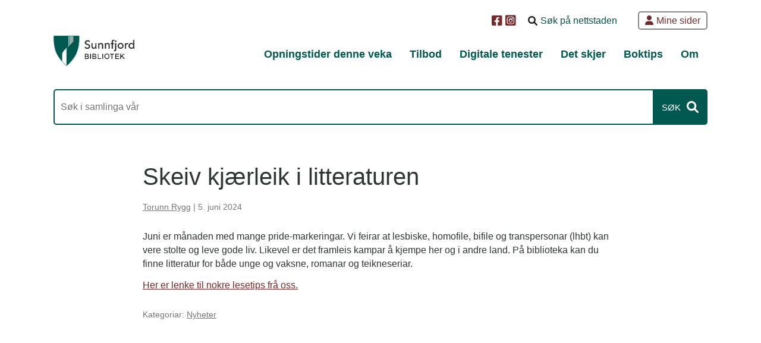

--- FILE ---
content_type: text/html; charset=UTF-8
request_url: https://sunnfjordbibliotek.no/2024/06/skeiv-kjaerleik-i-litteraturen/
body_size: 12762
content:
<!DOCTYPE html>
<html lang="nn-NO" itemscope itemtype="https://schema.org/Article">

<head>
	<meta charset="UTF-8" />
	<meta name="viewport" content="width=device-width" />
	<meta name="description" content="Du finn både klassisk og ny litteratur, for unge og vaksne, på biblioteka!" />
	<meta name="keywords" content="" />
	<meta property="og:image" content="https://sunnfjordbibliotek.no/wp-content/uploads/2024/06/Pride-og-hjerte.png" />
	<meta name="twitter:card" content="photo" />
	<meta name="twitter:site" content="Sunnfjord bibliotek" />
	<meta name="twitter:title" content="Skeiv kjærleik i litteraturen" />
	<meta name="twitter:description" content="Du finn både klassisk og ny litteratur, for unge og vaksne, på biblioteka!" />
	<meta name="twitter:image" content="https://sunnfjordbibliotek.no/wp-content/uploads/2024/06/Pride-og-hjerte.png" />
	<meta name="twitter:url" content="https://sunnfjordbibliotek.no/2024/06/skeiv-kjaerleik-i-litteraturen/" />
	<meta name="twitter:widgets:theme" content="light" />
	<meta name="twitter:widgets:link-color" content="blue" />
	<meta name="twitter:widgets:border-color" content="#fff" />

	
	<link rel="icon" href="https://sunnfjordbibliotek.no/wp-content/uploads/2023/06/sunnfjordkommune_skjold_rgb-2.png" sizes="32x32" />
	<link rel="icon" href="https://sunnfjordbibliotek.no/wp-content/uploads/2023/06/sunnfjordkommune_skjold_rgb-2.png" sizes="192x192" />
	<link rel="apple-touch-icon" href="https://sunnfjordbibliotek.no/wp-content/uploads/2023/06/sunnfjordkommune_skjold_rgb-2.png" />
	<meta name="msapplication-TileImage" content="https://sunnfjordbibliotek.no/wp-content/uploads/2023/06/sunnfjordkommune_skjold_rgb-2.png" />
	<link rel='dns-prefetch' href='//fonts.googleapis.com' />
	<link rel="canonical" href="https://sunnfjordbibliotek.no/2024/06/skeiv-kjaerleik-i-litteraturen/" />
	<script type="application/ld+json">
		{
			"@context": "https://www.schema.org/",
			"@type": "WebSite",
			"name": "Sunnfjord bibliotek",
			"url": "https://sunnfjordbibliotek.no/"
		}
	</script>
	<script type="application/ld+json">
		{
			"@context": "https://www.schema.org/",
			"@type": "Organization",
			"name": "Sunnfjord bibliotek",
			"url": "https://sunnfjordbibliotek.no/",
			"logo": "",
			"image": "",
			"description": ""
		}
	</script>
	<title>Skeiv kjærleik i litteraturen | Sunnfjord bibliotek</title>
<meta name='robots' content='max-image-preview:large' />
<link rel="alternate" type="application/rss+xml" title="Sunnfjord bibliotek &raquo; Feed" href="https://sunnfjordbibliotek.no/feed/" />
<link rel="alternate" type="application/rss+xml" title="Sunnfjord bibliotek &raquo; Comments Feed" href="https://sunnfjordbibliotek.no/comments/feed/" />
<link rel="alternate" title="oEmbed (JSON)" type="application/json+oembed" href="https://sunnfjordbibliotek.no/wp-json/oembed/1.0/embed?url=https%3A%2F%2Fsunnfjordbibliotek.no%2F2024%2F06%2Fskeiv-kjaerleik-i-litteraturen%2F" />
<link rel="alternate" title="oEmbed (XML)" type="text/xml+oembed" href="https://sunnfjordbibliotek.no/wp-json/oembed/1.0/embed?url=https%3A%2F%2Fsunnfjordbibliotek.no%2F2024%2F06%2Fskeiv-kjaerleik-i-litteraturen%2F&#038;format=xml" />
<style id='wp-img-auto-sizes-contain-inline-css' type='text/css'>
img:is([sizes=auto i],[sizes^="auto," i]){contain-intrinsic-size:3000px 1500px}
/*# sourceURL=wp-img-auto-sizes-contain-inline-css */
</style>
<style id='wp-emoji-styles-inline-css' type='text/css'>

	img.wp-smiley, img.emoji {
		display: inline !important;
		border: none !important;
		box-shadow: none !important;
		height: 1em !important;
		width: 1em !important;
		margin: 0 0.07em !important;
		vertical-align: -0.1em !important;
		background: none !important;
		padding: 0 !important;
	}
/*# sourceURL=wp-emoji-styles-inline-css */
</style>
<style id='wp-block-library-inline-css' type='text/css'>
:root{--wp-block-synced-color:#7a00df;--wp-block-synced-color--rgb:122,0,223;--wp-bound-block-color:var(--wp-block-synced-color);--wp-editor-canvas-background:#ddd;--wp-admin-theme-color:#007cba;--wp-admin-theme-color--rgb:0,124,186;--wp-admin-theme-color-darker-10:#006ba1;--wp-admin-theme-color-darker-10--rgb:0,107,160.5;--wp-admin-theme-color-darker-20:#005a87;--wp-admin-theme-color-darker-20--rgb:0,90,135;--wp-admin-border-width-focus:2px}@media (min-resolution:192dpi){:root{--wp-admin-border-width-focus:1.5px}}.wp-element-button{cursor:pointer}:root .has-very-light-gray-background-color{background-color:#eee}:root .has-very-dark-gray-background-color{background-color:#313131}:root .has-very-light-gray-color{color:#eee}:root .has-very-dark-gray-color{color:#313131}:root .has-vivid-green-cyan-to-vivid-cyan-blue-gradient-background{background:linear-gradient(135deg,#00d084,#0693e3)}:root .has-purple-crush-gradient-background{background:linear-gradient(135deg,#34e2e4,#4721fb 50%,#ab1dfe)}:root .has-hazy-dawn-gradient-background{background:linear-gradient(135deg,#faaca8,#dad0ec)}:root .has-subdued-olive-gradient-background{background:linear-gradient(135deg,#fafae1,#67a671)}:root .has-atomic-cream-gradient-background{background:linear-gradient(135deg,#fdd79a,#004a59)}:root .has-nightshade-gradient-background{background:linear-gradient(135deg,#330968,#31cdcf)}:root .has-midnight-gradient-background{background:linear-gradient(135deg,#020381,#2874fc)}:root{--wp--preset--font-size--normal:16px;--wp--preset--font-size--huge:42px}.has-regular-font-size{font-size:1em}.has-larger-font-size{font-size:2.625em}.has-normal-font-size{font-size:var(--wp--preset--font-size--normal)}.has-huge-font-size{font-size:var(--wp--preset--font-size--huge)}.has-text-align-center{text-align:center}.has-text-align-left{text-align:left}.has-text-align-right{text-align:right}.has-fit-text{white-space:nowrap!important}#end-resizable-editor-section{display:none}.aligncenter{clear:both}.items-justified-left{justify-content:flex-start}.items-justified-center{justify-content:center}.items-justified-right{justify-content:flex-end}.items-justified-space-between{justify-content:space-between}.screen-reader-text{border:0;clip-path:inset(50%);height:1px;margin:-1px;overflow:hidden;padding:0;position:absolute;width:1px;word-wrap:normal!important}.screen-reader-text:focus{background-color:#ddd;clip-path:none;color:#444;display:block;font-size:1em;height:auto;left:5px;line-height:normal;padding:15px 23px 14px;text-decoration:none;top:5px;width:auto;z-index:100000}html :where(.has-border-color){border-style:solid}html :where([style*=border-top-color]){border-top-style:solid}html :where([style*=border-right-color]){border-right-style:solid}html :where([style*=border-bottom-color]){border-bottom-style:solid}html :where([style*=border-left-color]){border-left-style:solid}html :where([style*=border-width]){border-style:solid}html :where([style*=border-top-width]){border-top-style:solid}html :where([style*=border-right-width]){border-right-style:solid}html :where([style*=border-bottom-width]){border-bottom-style:solid}html :where([style*=border-left-width]){border-left-style:solid}html :where(img[class*=wp-image-]){height:auto;max-width:100%}:where(figure){margin:0 0 1em}html :where(.is-position-sticky){--wp-admin--admin-bar--position-offset:var(--wp-admin--admin-bar--height,0px)}@media screen and (max-width:600px){html :where(.is-position-sticky){--wp-admin--admin-bar--position-offset:0px}}

/*# sourceURL=wp-block-library-inline-css */
</style><style id='wp-block-heading-inline-css' type='text/css'>
h1:where(.wp-block-heading).has-background,h2:where(.wp-block-heading).has-background,h3:where(.wp-block-heading).has-background,h4:where(.wp-block-heading).has-background,h5:where(.wp-block-heading).has-background,h6:where(.wp-block-heading).has-background{padding:1.25em 2.375em}h1.has-text-align-left[style*=writing-mode]:where([style*=vertical-lr]),h1.has-text-align-right[style*=writing-mode]:where([style*=vertical-rl]),h2.has-text-align-left[style*=writing-mode]:where([style*=vertical-lr]),h2.has-text-align-right[style*=writing-mode]:where([style*=vertical-rl]),h3.has-text-align-left[style*=writing-mode]:where([style*=vertical-lr]),h3.has-text-align-right[style*=writing-mode]:where([style*=vertical-rl]),h4.has-text-align-left[style*=writing-mode]:where([style*=vertical-lr]),h4.has-text-align-right[style*=writing-mode]:where([style*=vertical-rl]),h5.has-text-align-left[style*=writing-mode]:where([style*=vertical-lr]),h5.has-text-align-right[style*=writing-mode]:where([style*=vertical-rl]),h6.has-text-align-left[style*=writing-mode]:where([style*=vertical-lr]),h6.has-text-align-right[style*=writing-mode]:where([style*=vertical-rl]){rotate:180deg}
/*# sourceURL=https://sunnfjordbibliotek.no/wp-includes/blocks/heading/style.min.css */
</style>
<style id='wp-block-paragraph-inline-css' type='text/css'>
.is-small-text{font-size:.875em}.is-regular-text{font-size:1em}.is-large-text{font-size:2.25em}.is-larger-text{font-size:3em}.has-drop-cap:not(:focus):first-letter{float:left;font-size:8.4em;font-style:normal;font-weight:100;line-height:.68;margin:.05em .1em 0 0;text-transform:uppercase}body.rtl .has-drop-cap:not(:focus):first-letter{float:none;margin-left:.1em}p.has-drop-cap.has-background{overflow:hidden}:root :where(p.has-background){padding:1.25em 2.375em}:where(p.has-text-color:not(.has-link-color)) a{color:inherit}p.has-text-align-left[style*="writing-mode:vertical-lr"],p.has-text-align-right[style*="writing-mode:vertical-rl"]{rotate:180deg}
/*# sourceURL=https://sunnfjordbibliotek.no/wp-includes/blocks/paragraph/style.min.css */
</style>
<style id='global-styles-inline-css' type='text/css'>
:root{--wp--preset--aspect-ratio--square: 1;--wp--preset--aspect-ratio--4-3: 4/3;--wp--preset--aspect-ratio--3-4: 3/4;--wp--preset--aspect-ratio--3-2: 3/2;--wp--preset--aspect-ratio--2-3: 2/3;--wp--preset--aspect-ratio--16-9: 16/9;--wp--preset--aspect-ratio--9-16: 9/16;--wp--preset--color--black: #000000;--wp--preset--color--cyan-bluish-gray: #abb8c3;--wp--preset--color--white: #ffffff;--wp--preset--color--pale-pink: #f78da7;--wp--preset--color--vivid-red: #cf2e2e;--wp--preset--color--luminous-vivid-orange: #ff6900;--wp--preset--color--luminous-vivid-amber: #fcb900;--wp--preset--color--light-green-cyan: #7bdcb5;--wp--preset--color--vivid-green-cyan: #00d084;--wp--preset--color--pale-cyan-blue: #8ed1fc;--wp--preset--color--vivid-cyan-blue: #0693e3;--wp--preset--color--vivid-purple: #9b51e0;--wp--preset--gradient--vivid-cyan-blue-to-vivid-purple: linear-gradient(135deg,rgb(6,147,227) 0%,rgb(155,81,224) 100%);--wp--preset--gradient--light-green-cyan-to-vivid-green-cyan: linear-gradient(135deg,rgb(122,220,180) 0%,rgb(0,208,130) 100%);--wp--preset--gradient--luminous-vivid-amber-to-luminous-vivid-orange: linear-gradient(135deg,rgb(252,185,0) 0%,rgb(255,105,0) 100%);--wp--preset--gradient--luminous-vivid-orange-to-vivid-red: linear-gradient(135deg,rgb(255,105,0) 0%,rgb(207,46,46) 100%);--wp--preset--gradient--very-light-gray-to-cyan-bluish-gray: linear-gradient(135deg,rgb(238,238,238) 0%,rgb(169,184,195) 100%);--wp--preset--gradient--cool-to-warm-spectrum: linear-gradient(135deg,rgb(74,234,220) 0%,rgb(151,120,209) 20%,rgb(207,42,186) 40%,rgb(238,44,130) 60%,rgb(251,105,98) 80%,rgb(254,248,76) 100%);--wp--preset--gradient--blush-light-purple: linear-gradient(135deg,rgb(255,206,236) 0%,rgb(152,150,240) 100%);--wp--preset--gradient--blush-bordeaux: linear-gradient(135deg,rgb(254,205,165) 0%,rgb(254,45,45) 50%,rgb(107,0,62) 100%);--wp--preset--gradient--luminous-dusk: linear-gradient(135deg,rgb(255,203,112) 0%,rgb(199,81,192) 50%,rgb(65,88,208) 100%);--wp--preset--gradient--pale-ocean: linear-gradient(135deg,rgb(255,245,203) 0%,rgb(182,227,212) 50%,rgb(51,167,181) 100%);--wp--preset--gradient--electric-grass: linear-gradient(135deg,rgb(202,248,128) 0%,rgb(113,206,126) 100%);--wp--preset--gradient--midnight: linear-gradient(135deg,rgb(2,3,129) 0%,rgb(40,116,252) 100%);--wp--preset--font-size--small: 13px;--wp--preset--font-size--medium: 20px;--wp--preset--font-size--large: 36px;--wp--preset--font-size--x-large: 42px;--wp--preset--spacing--20: 0.44rem;--wp--preset--spacing--30: 0.67rem;--wp--preset--spacing--40: 1rem;--wp--preset--spacing--50: 1.5rem;--wp--preset--spacing--60: 2.25rem;--wp--preset--spacing--70: 3.38rem;--wp--preset--spacing--80: 5.06rem;--wp--preset--shadow--natural: 6px 6px 9px rgba(0, 0, 0, 0.2);--wp--preset--shadow--deep: 12px 12px 50px rgba(0, 0, 0, 0.4);--wp--preset--shadow--sharp: 6px 6px 0px rgba(0, 0, 0, 0.2);--wp--preset--shadow--outlined: 6px 6px 0px -3px rgb(255, 255, 255), 6px 6px rgb(0, 0, 0);--wp--preset--shadow--crisp: 6px 6px 0px rgb(0, 0, 0);}:where(.is-layout-flex){gap: 0.5em;}:where(.is-layout-grid){gap: 0.5em;}body .is-layout-flex{display: flex;}.is-layout-flex{flex-wrap: wrap;align-items: center;}.is-layout-flex > :is(*, div){margin: 0;}body .is-layout-grid{display: grid;}.is-layout-grid > :is(*, div){margin: 0;}:where(.wp-block-columns.is-layout-flex){gap: 2em;}:where(.wp-block-columns.is-layout-grid){gap: 2em;}:where(.wp-block-post-template.is-layout-flex){gap: 1.25em;}:where(.wp-block-post-template.is-layout-grid){gap: 1.25em;}.has-black-color{color: var(--wp--preset--color--black) !important;}.has-cyan-bluish-gray-color{color: var(--wp--preset--color--cyan-bluish-gray) !important;}.has-white-color{color: var(--wp--preset--color--white) !important;}.has-pale-pink-color{color: var(--wp--preset--color--pale-pink) !important;}.has-vivid-red-color{color: var(--wp--preset--color--vivid-red) !important;}.has-luminous-vivid-orange-color{color: var(--wp--preset--color--luminous-vivid-orange) !important;}.has-luminous-vivid-amber-color{color: var(--wp--preset--color--luminous-vivid-amber) !important;}.has-light-green-cyan-color{color: var(--wp--preset--color--light-green-cyan) !important;}.has-vivid-green-cyan-color{color: var(--wp--preset--color--vivid-green-cyan) !important;}.has-pale-cyan-blue-color{color: var(--wp--preset--color--pale-cyan-blue) !important;}.has-vivid-cyan-blue-color{color: var(--wp--preset--color--vivid-cyan-blue) !important;}.has-vivid-purple-color{color: var(--wp--preset--color--vivid-purple) !important;}.has-black-background-color{background-color: var(--wp--preset--color--black) !important;}.has-cyan-bluish-gray-background-color{background-color: var(--wp--preset--color--cyan-bluish-gray) !important;}.has-white-background-color{background-color: var(--wp--preset--color--white) !important;}.has-pale-pink-background-color{background-color: var(--wp--preset--color--pale-pink) !important;}.has-vivid-red-background-color{background-color: var(--wp--preset--color--vivid-red) !important;}.has-luminous-vivid-orange-background-color{background-color: var(--wp--preset--color--luminous-vivid-orange) !important;}.has-luminous-vivid-amber-background-color{background-color: var(--wp--preset--color--luminous-vivid-amber) !important;}.has-light-green-cyan-background-color{background-color: var(--wp--preset--color--light-green-cyan) !important;}.has-vivid-green-cyan-background-color{background-color: var(--wp--preset--color--vivid-green-cyan) !important;}.has-pale-cyan-blue-background-color{background-color: var(--wp--preset--color--pale-cyan-blue) !important;}.has-vivid-cyan-blue-background-color{background-color: var(--wp--preset--color--vivid-cyan-blue) !important;}.has-vivid-purple-background-color{background-color: var(--wp--preset--color--vivid-purple) !important;}.has-black-border-color{border-color: var(--wp--preset--color--black) !important;}.has-cyan-bluish-gray-border-color{border-color: var(--wp--preset--color--cyan-bluish-gray) !important;}.has-white-border-color{border-color: var(--wp--preset--color--white) !important;}.has-pale-pink-border-color{border-color: var(--wp--preset--color--pale-pink) !important;}.has-vivid-red-border-color{border-color: var(--wp--preset--color--vivid-red) !important;}.has-luminous-vivid-orange-border-color{border-color: var(--wp--preset--color--luminous-vivid-orange) !important;}.has-luminous-vivid-amber-border-color{border-color: var(--wp--preset--color--luminous-vivid-amber) !important;}.has-light-green-cyan-border-color{border-color: var(--wp--preset--color--light-green-cyan) !important;}.has-vivid-green-cyan-border-color{border-color: var(--wp--preset--color--vivid-green-cyan) !important;}.has-pale-cyan-blue-border-color{border-color: var(--wp--preset--color--pale-cyan-blue) !important;}.has-vivid-cyan-blue-border-color{border-color: var(--wp--preset--color--vivid-cyan-blue) !important;}.has-vivid-purple-border-color{border-color: var(--wp--preset--color--vivid-purple) !important;}.has-vivid-cyan-blue-to-vivid-purple-gradient-background{background: var(--wp--preset--gradient--vivid-cyan-blue-to-vivid-purple) !important;}.has-light-green-cyan-to-vivid-green-cyan-gradient-background{background: var(--wp--preset--gradient--light-green-cyan-to-vivid-green-cyan) !important;}.has-luminous-vivid-amber-to-luminous-vivid-orange-gradient-background{background: var(--wp--preset--gradient--luminous-vivid-amber-to-luminous-vivid-orange) !important;}.has-luminous-vivid-orange-to-vivid-red-gradient-background{background: var(--wp--preset--gradient--luminous-vivid-orange-to-vivid-red) !important;}.has-very-light-gray-to-cyan-bluish-gray-gradient-background{background: var(--wp--preset--gradient--very-light-gray-to-cyan-bluish-gray) !important;}.has-cool-to-warm-spectrum-gradient-background{background: var(--wp--preset--gradient--cool-to-warm-spectrum) !important;}.has-blush-light-purple-gradient-background{background: var(--wp--preset--gradient--blush-light-purple) !important;}.has-blush-bordeaux-gradient-background{background: var(--wp--preset--gradient--blush-bordeaux) !important;}.has-luminous-dusk-gradient-background{background: var(--wp--preset--gradient--luminous-dusk) !important;}.has-pale-ocean-gradient-background{background: var(--wp--preset--gradient--pale-ocean) !important;}.has-electric-grass-gradient-background{background: var(--wp--preset--gradient--electric-grass) !important;}.has-midnight-gradient-background{background: var(--wp--preset--gradient--midnight) !important;}.has-small-font-size{font-size: var(--wp--preset--font-size--small) !important;}.has-medium-font-size{font-size: var(--wp--preset--font-size--medium) !important;}.has-large-font-size{font-size: var(--wp--preset--font-size--large) !important;}.has-x-large-font-size{font-size: var(--wp--preset--font-size--x-large) !important;}
/*# sourceURL=global-styles-inline-css */
</style>

<style id='classic-theme-styles-inline-css' type='text/css'>
/*! This file is auto-generated */
.wp-block-button__link{color:#fff;background-color:#32373c;border-radius:9999px;box-shadow:none;text-decoration:none;padding:calc(.667em + 2px) calc(1.333em + 2px);font-size:1.125em}.wp-block-file__button{background:#32373c;color:#fff;text-decoration:none}
/*# sourceURL=/wp-includes/css/classic-themes.min.css */
</style>
<link rel='stylesheet' id='super-rss-reader-css' href='https://sunnfjordbibliotek.no/wp-content/plugins/super-rss-reader/public/css/style.min.css?ver=5.4' type='text/css' media='all' />
<link rel='stylesheet' id='op_css-css' href='https://sunnfjordbibliotek.no/wp-content/plugins/wp-opening-hours/dist/styles/main.css?ver=6.9' type='text/css' media='all' />
<link rel='stylesheet' id='generic-style-css' href='https://sunnfjordbibliotek.no/wp-content/themes/vestland-webloft-live/style.css?ver=1.2.8' type='text/css' media='all' />
<link rel='stylesheet' id='load-fa-css' href='https://sunnfjordbibliotek.no/wp-content/themes/vestland-webloft-live/fontawesome/css/fa-wl.min.css?ver=6.9' type='text/css' media='all' />
<script type="text/javascript" src="https://sunnfjordbibliotek.no/wp-includes/js/jquery/jquery.min.js?ver=3.7.1" id="jquery-core-js"></script>
<script type="text/javascript" src="https://sunnfjordbibliotek.no/wp-includes/js/jquery/jquery-migrate.min.js?ver=3.4.1" id="jquery-migrate-js"></script>
<script type="text/javascript" src="https://sunnfjordbibliotek.no/wp-content/plugins/super-rss-reader/public/js/jquery.easy-ticker.min.js?ver=5.4" id="jquery-easy-ticker-js"></script>
<script type="text/javascript" src="https://sunnfjordbibliotek.no/wp-content/plugins/super-rss-reader/public/js/script.min.js?ver=5.4" id="super-rss-reader-js"></script>
<script type="text/javascript" src="https://sunnfjordbibliotek.no/wp-content/themes/vestland-webloft-live/js/videos.js?ver=6.9" id="generic-videos-js"></script>
<script type="text/javascript" id="generic-videos-js-after">
/* <![CDATA[ */
jQuery(document).ready(function($){$("#wrapper").vids();});
//# sourceURL=generic-videos-js-after
/* ]]> */
</script>
<script type="text/javascript" src="https://sunnfjordbibliotek.no/wp-content/themes/vestland-webloft-live/js/kodeks_scripts.js?ver=6.9" id="kodeks_scripts-js"></script>
<link rel="https://api.w.org/" href="https://sunnfjordbibliotek.no/wp-json/" /><link rel="alternate" title="JSON" type="application/json" href="https://sunnfjordbibliotek.no/wp-json/wp/v2/posts/15734" /><link rel="EditURI" type="application/rsd+xml" title="RSD" href="https://sunnfjordbibliotek.no/xmlrpc.php?rsd" />
<meta name="generator" content="WordPress 6.9" />
<link rel="canonical" href="https://sunnfjordbibliotek.no/2024/06/skeiv-kjaerleik-i-litteraturen/" />
<link rel='shortlink' href='https://sunnfjordbibliotek.no/?p=15734' />
		<style type="text/css" id="wp-custom-css">
			/*Ikkje-feit skrift på rss i footer*/
#footer-sidebar .srr-title,
#footer-sidebar p {
	font-size: 14px;
	font-weight: normal!important;
}

/*Lenker i event-tekstar blir understreka*/
.mec-wrap a {
    text-decoration: underline !important;
}		</style>
		<style>:root,::before,::after{--mec-color-skin: #008c99;--mec-color-skin-rgba-1: rgba(0,140,153,.25);--mec-color-skin-rgba-2: rgba(0,140,153,.5);--mec-color-skin-rgba-3: rgba(0,140,153,.75);--mec-color-skin-rgba-4: rgba(0,140,153,.11);--mec-primary-border-radius: ;--mec-secondary-border-radius: ;--mec-container-normal-width: 1196px;--mec-container-large-width: 1690px;--mec-fes-main-color: #40d9f1;--mec-fes-main-color-rgba-1: rgba(64, 217, 241, 0.12);--mec-fes-main-color-rgba-2: rgba(64, 217, 241, 0.23);--mec-fes-main-color-rgba-3: rgba(64, 217, 241, 0.03);--mec-fes-main-color-rgba-4: rgba(64, 217, 241, 0.3);--mec-fes-main-color-rgba-5: rgb(64 217 241 / 7%);--mec-fes-main-color-rgba-6: rgba(64, 217, 241, 0.2);</style>	<style>
		*,
		.entry-content ul,
		.widget-container ul,
		.comment-body ul,
		.entry-content ol,
		.widget-container ol,
		.comment-body ol {
			font-family: "Arial";
		}

		body {
			color: rgb(46,54,53);
		}

		h1,
		h1 a {
			font-family: "Arial";
			font-weight: 500;
		}

		h2,
		h2 a {
			font-family: "Arial";
			font-weight: 500;
		}

		h3,
		h3 a {
			font-family: "Arial";
			font-weight: 500;
		}

		h4,
		h4 a {
			font-family: "Arial";
			font-weight: 500;
		}

		p {
			font-family: "Arial";
			font-weight: 500;
		}

		.srr-title {
			font-family: "Arial";
			font-weight: bold;
			font-size: 1.2em;
		}

		a,
		a.ansatt-telefon {
			color: rgb(117,41,42);
		}

		a.heroknapp {
			font-family: "Arial";
			color: #FFF;
			background-color: #000;
		}

		h2 a,
		h3 a,
		a h2,
		a h3 {
			color: #000 !important;
		}

		header#header {
			background-color: rgb(255,255,255);
		}

		header#header nav li a {
			color: rgb(0,88,80);
		}

		header#header nav li a:hover {
			color: rgb(117,41,42);
			background-color: rgba(145,202,104,0.16);
		}

		header#header nav button span.menu-icon {
			color: rgb(0,88,80);
			float: right;
		}

		#herotext h1 a {
			color: #000 !important;
			text-decoration: none;
		}

		#herotext p {
			color: #000 !important;
			text-decoration: none;
		}

		#herotext h1 a:hover {
			color: #000;
			opacity: .8;
		}

		#herosearch input[type="submit"] {
			background-color: #000;
			font-family: "Arial";
			color: #FFF;
		}

		textarea,
		input[type="text"],
		input[type="button"],
		input[type="submit"],
		input[type="reset"],
		input[type="search"],
		input[type="password"] {
			border-radius: 0px;
		}

		input[type="text"] {
			border: 5px #eeeeee solid;
		}

		.mec-wrap *:not(i) {
			font-family: "Arial";
			font-weight: 500;
		}

		footer#footer {
			background: rgb(0,88,80);
		}

		#footer-sidebar p,
		#footer-sidebar * {
			color: rgb(255,255,255);
		}

		#footer-sidebar h1,
		#footer-sidebar h2,
		#footer-sidebar h3,
		#footer-sidebar h4 {
			color: rgb(255,255,255);
		}

		#topbar li.minside:hover {
			border-color: rgb(0,88,80) !important;
		}

		#topbar li a:hover,
		#topbar li:hover i {
			color: rgb(0,88,80) !important;
		}

		#menu ul.sub-menu a,
		#menu ul.children li {
			color: #ffffff;
			background: rgb(0,88,80);
		}

		#menu ul.sub-menu li,
		#menu ul.children li {
			background: rgb(0,88,80);
			display: inline-block;
		}

		#menu ul.sub-menu a:hover,
		#menu ul.sub-menu a:focus,
		#menu ul.children a:hover,
		#menu ul.children a:focus {
			color: #ffffff;
			background: rgba(255, 255, 255, 0.3);
		}

		#menu.toggled .mobilenav div.extralinks a i,
		#menu.toggled .mobilenav div.extralinks div.minside a {
			color: rgb(0,88,80);
		}

		#menu.toggled ul.sub-menu a,
		#menu.toggled ul.children a {
			border-color: rgb(0,88,80);
		}



		a.boklink-knapp,
		.minside-sok input[type=submit] {
			background-color: rgb(0,88,80) !important;
		}

		.sitesearch ::placeholder {
			color: rgb(0,88,80);
		}

		.sitesearch input[type="search"] {
			color: rgb(0,88,80);
			border-color: transparent;
		}

		.sitesearch input[type="search"]:focus {
			border-color: rgb(0,88,80);
		}

		.bibsearch form input[type="submit"],
		.bibsearch form button {
			background-color: rgb(0,88,80);
		}

		.bibsearch form input[type="text"] {
			border-color: rgb(0,88,80);
		}


		#topbar a,
		#menu>div>ul>li>a,
		#menu ul.sub-menu>li>a {
			font-family: "Arial";
			font-weight: 500;
		}

		.bk-Mrkgrn-primr{ background-color: rgb(0,88,80);}.kf-Mrkgrn-primr{ color: rgb(0,88,80);}.bk-Lysgrn-primr{ background-color: rgb(110,196,152);}.kf-Lysgrn-primr{ color: rgb(110,196,152);}.bk-Burgunder-sekundr{ background-color: rgb(117,41,42);}.kf-Burgunder-sekundr{ color: rgb(117,41,42);}.bk-Marinebl-sekundr{ background-color: rgb(10,50,85);}.kf-Marinebl-sekundr{ color: rgb(10,50,85);}.bk-Bl-sekundr{ background-color: rgb(0,85,138);}.kf-Bl-sekundr{ color: rgb(0,85,138);}.bk-Mrkgr-skrift{ background-color: rgb(46,54,53);}.kf-Mrkgr-skrift{ color: rgb(46,54,53);}.bk-Svart{ background-color: rgb(0,0,0);}.kf-Svart{ color: rgb(0,0,0);}.bk-Kvit{ background-color: rgb(255,255,255);}.kf-Kvit{ color: rgb(255,255,255);}.bk-Raud-krydder{ background-color: rgb(204,53,59);}.kf-Raud-krydder{ color: rgb(204,53,59);}.bk-Gul-krydder{ background-color: rgb(253,181,27);}.kf-Gul-krydder{ color: rgb(253,181,27);}.bk-Vrgrn-krydder{ background-color: rgb(145,202,104);}.kf-Vrgrn-krydder{ color: rgb(145,202,104);}.bk-Skarpgrn-krydder{ background-color: rgb(0,155,78);}.kf-Skarpgrn-krydder{ color: rgb(0,155,78);}.bk-Blgrn-krydder{ background-color: rgb(40,102,108);}.kf-Blgrn-krydder{ color: rgb(40,102,108);}.bk-Mrkblgrn-krydder{ background-color: rgb(0,53,49);}.kf-Mrkblgrn-krydder{ color: rgb(0,53,49);}.bk-Lysebl-krydder{ background-color: rgb(191,218,230);}.kf-Lysebl-krydder{ color: rgb(191,218,230);}.bk-Lysgrntransparentsomkommunensiside{ background-color: rgba(145,202,104,0.16);}.kf-Lysgrntransparentsomkommunensiside{ color: rgba(145,202,104,0.16);}.bk-Lysebl-boksfarge{ background-color: rgb(233,242,246);}.kf-Lysebl-boksfarge{ color: rgb(233,242,246);}.divtxt-Mrkgrn-primr{ color: rgb(0,88,80);}h2.divtxt-Mrkgrn-primr a{ color: rgb(0,88,80);}.divtxt-Lysgrn-primr{ color: rgb(110,196,152);}h2.divtxt-Lysgrn-primr a{ color: rgb(110,196,152);}.divtxt-Burgunder-sekundr{ color: rgb(117,41,42);}h2.divtxt-Burgunder-sekundr a{ color: rgb(117,41,42);}.divtxt-Marinebl-sekundr{ color: rgb(10,50,85);}h2.divtxt-Marinebl-sekundr a{ color: rgb(10,50,85);}.divtxt-Bl-sekundr{ color: rgb(0,85,138);}h2.divtxt-Bl-sekundr a{ color: rgb(0,85,138);}.divtxt-Mrkgr-skrift{ color: rgb(46,54,53);}h2.divtxt-Mrkgr-skrift a{ color: rgb(46,54,53);}.divtxt-Svart{ color: rgb(0,0,0);}h2.divtxt-Svart a{ color: rgb(0,0,0);}.divtxt-Kvit{ color: rgb(255,255,255);}h2.divtxt-Kvit a{ color: rgb(255,255,255);}.divtxt-Raud-krydder{ color: rgb(204,53,59);}h2.divtxt-Raud-krydder a{ color: rgb(204,53,59);}.divtxt-Gul-krydder{ color: rgb(253,181,27);}h2.divtxt-Gul-krydder a{ color: rgb(253,181,27);}.divtxt-Vrgrn-krydder{ color: rgb(145,202,104);}h2.divtxt-Vrgrn-krydder a{ color: rgb(145,202,104);}.divtxt-Skarpgrn-krydder{ color: rgb(0,155,78);}h2.divtxt-Skarpgrn-krydder a{ color: rgb(0,155,78);}.divtxt-Blgrn-krydder{ color: rgb(40,102,108);}h2.divtxt-Blgrn-krydder a{ color: rgb(40,102,108);}.divtxt-Mrkblgrn-krydder{ color: rgb(0,53,49);}h2.divtxt-Mrkblgrn-krydder a{ color: rgb(0,53,49);}.divtxt-Lysebl-krydder{ color: rgb(191,218,230);}h2.divtxt-Lysebl-krydder a{ color: rgb(191,218,230);}.divtxt-Lysgrntransparentsomkommunensiside{ color: rgba(145,202,104,0.16);}h2.divtxt-Lysgrntransparentsomkommunensiside a{ color: rgba(145,202,104,0.16);}.divtxt-Lysebl-boksfarge{ color: rgb(233,242,246);}h2.divtxt-Lysebl-boksfarge a{ color: rgb(233,242,246);}@media(max-width:1024px) {

			#menu ul.sub-menu a,
			#menu ul.children li {
				color: rgb(0,88,80);
			}

			#menu ul.sub-menu li,
			#menu ul.children li {
				background: transparent;
				display: block;
			}

			#menu ul.sub-menu a:hover,
			#menu ul.sub-menu a:focus,
			#menu ul.children a:hover,
			#menu ul.children a:focus {
				color: rgb(0,88,80);
			}

		}
	</style>




	<link rel='stylesheet' id='mec-select2-style-css' href='https://sunnfjordbibliotek.no/wp-content/plugins/modern-events-calendar-lite/assets/packages/select2/select2.min.css?ver=7.29.0' type='text/css' media='all' />
<link rel='stylesheet' id='mec-font-icons-css' href='https://sunnfjordbibliotek.no/wp-content/plugins/modern-events-calendar-lite/assets/css/iconfonts.css?ver=7.29.0' type='text/css' media='all' />
<link rel='stylesheet' id='mec-frontend-style-css' href='https://sunnfjordbibliotek.no/wp-content/plugins/modern-events-calendar-lite/assets/css/frontend.min.css?ver=7.29.0' type='text/css' media='all' />
<link rel='stylesheet' id='accessibility-css' href='https://sunnfjordbibliotek.no/wp-content/plugins/modern-events-calendar-lite/assets/css/a11y.min.css?ver=7.29.0' type='text/css' media='all' />
<link rel='stylesheet' id='mec-tooltip-style-css' href='https://sunnfjordbibliotek.no/wp-content/plugins/modern-events-calendar-lite/assets/packages/tooltip/tooltip.css?ver=7.29.0' type='text/css' media='all' />
<link rel='stylesheet' id='mec-tooltip-shadow-style-css' href='https://sunnfjordbibliotek.no/wp-content/plugins/modern-events-calendar-lite/assets/packages/tooltip/tooltipster-sideTip-shadow.min.css?ver=7.29.0' type='text/css' media='all' />
<link rel='stylesheet' id='featherlight-css' href='https://sunnfjordbibliotek.no/wp-content/plugins/modern-events-calendar-lite/assets/packages/featherlight/featherlight.css?ver=7.29.0' type='text/css' media='all' />
<link rel='stylesheet' id='mec-lity-style-css' href='https://sunnfjordbibliotek.no/wp-content/plugins/modern-events-calendar-lite/assets/packages/lity/lity.min.css?ver=7.29.0' type='text/css' media='all' />
<link rel='stylesheet' id='mec-general-calendar-style-css' href='https://sunnfjordbibliotek.no/wp-content/plugins/modern-events-calendar-lite/assets/css/mec-general-calendar.css?ver=7.29.0' type='text/css' media='all' />
</head>

<body class="wp-singular post-template-default single single-post postid-15734 single-format-standard wp-embed-responsive wp-theme-vestland-webloft-live mec-theme-vestland-webloft-live">
	<a href="#content" class="skip-link screen-reader-text">Skip to the content</a><script type="text/javascript" data-cookieconsent="ignore">
/* <![CDATA[ */
(function(window,document,dataLayerName,id){
window[dataLayerName]=window[dataLayerName]||[],window[dataLayerName].push({start:(new Date).getTime(),event:"stg.start"});var scripts=document.getElementsByTagName('script')[0],tags=document.createElement('script');
function stgCreateCookie(a,b,c){var d="";if(c){var e=new Date;e.setTime(e.getTime()+24*c*60*60*1e3),d=";expires="+e.toUTCString()}document.cookie=a+"="+b+d+";path=/"}
var isStgDebug=(window.location.href.match("stg_debug")||document.cookie.match("stg_debug"))&&!window.location.href.match("stg_disable_debug");stgCreateCookie("stg_debug",isStgDebug?1:"",isStgDebug?14:-1);
var qP=[];dataLayerName!=="dataLayer"&&qP.push("data_layer_name="+dataLayerName),isStgDebug&&qP.push("stg_debug");var qPString=qP.length>0?("?"+qP.join("&")):"";
tags.async=!0,tags.src="https://bibliotek.piwik.pro/"+id+".js"+qPString,scripts.parentNode.insertBefore(tags,scripts);
!function(a,n,i){a[n]=a[n]||{};for(var c=0;c<i.length;c++)!function(i){a[n][i]=a[n][i]||{},a[n][i].api=a[n][i].api||function(){var a=[].slice.call(arguments,0);"string"==typeof a[0]&&window[dataLayerName].push({event:n+"."+i+":"+a[0],parameters:[].slice.call(arguments,1)})}}(i[c])}(window,"ppms",["tm","cm"]);
})(window,document,'dataLayer','54c8e599-2caf-4da7-ae63-0310889960ab');
/* ]]> */
</script>
	<header id="header" class="nav-down top">
					<div id="topbar">

				<ul class="extralinks">
											<li class="fb">
							<a href="https://www.facebook.com/fordebibliotek" aria-label="Facebook">
								<i class="fa-brands fa-facebook-square"></i>
							</a>
						</li>
																<li class="ig"><a href="https://www.instagram.com/sunnfjordbibliotek" aria-label="Instagram"><i class="fa-brands fa-instagram-square"></i>
							</a>
						</li>
																			</ul>

				<div class="sitesearch"><form role="search" method="get" class="search-form" action="https://sunnfjordbibliotek.no/">
		<span class="screen-reader-text">Søk etter</span>
		<input title="Søk på nettstedet" type="search" class="search-field" placeholder="Søk på nettstaden" value="" name="s" size="17"
		onfocus="this.placeholder=''" 
		onblur="this.placeholder='Søk på nettstaden'" />
	<input title="Søk" type="submit" class="search-submit" value="Søk">
</form><i class="fa-solid fa-magnifying-glass"></i></div>
									<ul class="extralinks">

						<li class="minside"><a href="https://sofjbib.bib.no/cgi-bin/m2?mode=login"><i class="fa-solid fa-user"></i>Mine sider</a></li>
					</ul>
				

			</div>
				<div class="headercontainer">
			<div id="branding">
				<div id="site-title" itemprop="publisher" itemscope itemtype="https://schema.org/Organization">
											<a href="/" aria-label="Forsiden"><img class="mainlogo" src="https://sunnfjordbibliotek.no/wp-content/uploads/2024/01/Ny-logo-Bibliotek-to-linjer-horisontal-003.png" alt="Logo Sunnfjord bibliotek, med kommunevåpen for Sunnfjord kommune" /></a>
					

				</div>
			</div>
			<nav id="menu" itemscope itemtype="https://schema.org/SiteNavigationElement">
				<button type="button" class="menu-toggle"><span class="menu-icon"></span><span class="menu-text screen-reader-text">Meny</span></button>
				<div class="mobilenav">
					<div class="extralinks">
						<div class="sitesearch"><i class="fa-solid fa-magnifying-glass"></i><form role="search" method="get" class="search-form" action="https://sunnfjordbibliotek.no/">
		<span class="screen-reader-text">Søk etter</span>
		<input title="Søk på nettstedet" type="search" class="search-field" placeholder="Søk på nettstaden" value="" name="s" size="17"
		onfocus="this.placeholder=''" 
		onblur="this.placeholder='Søk på nettstaden'" />
	<input title="Søk" type="submit" class="search-submit" value="Søk">
</form></div>
													<div class="minside"><a href="https://sofjbib.bib.no/cgi-bin/m2?mode=login"><i class="fa-brands fa-lock-square"></i>Mine sider</a></div>
											</div>
					<div class="mobil-meny"><ul id="menu-mobil" class="menu"><li id="menu-item-13598" class="menu-item menu-item-type-post_type menu-item-object-page menu-item-13598"><a href="https://sunnfjordbibliotek.no/opningstider/" itemprop="url">Opningstider denne veka</a></li>
<li id="menu-item-14214" class="menu-item menu-item-type-post_type menu-item-object-page menu-item-has-children menu-item-14214"><a href="https://sunnfjordbibliotek.no/tilbod/" itemprop="url">Tilbod</a>
<ul class="sub-menu">
	<li id="menu-item-15283" class="menu-item menu-item-type-post_type menu-item-object-page menu-item-15283"><a href="https://sunnfjordbibliotek.no/tilbod/alt-om-lan/" itemprop="url">Alt om lån</a></li>
	<li id="menu-item-15284" class="menu-item menu-item-type-post_type menu-item-object-page menu-item-15284"><a href="https://sunnfjordbibliotek.no/tilbod/arrangement-og-formidling/" itemprop="url">Arrangement og formidling</a></li>
	<li id="menu-item-14215" class="menu-item menu-item-type-post_type menu-item-object-page menu-item-14215"><a href="https://sunnfjordbibliotek.no/tilbod/skole-og-barnehage/" itemprop="url">Skule og barnehage</a></li>
	<li id="menu-item-15285" class="menu-item menu-item-type-post_type menu-item-object-page menu-item-15285"><a href="https://sunnfjordbibliotek.no/tilbod/lokalhistorie/" itemprop="url">Lokalhistorie</a></li>
	<li id="menu-item-15286" class="menu-item menu-item-type-post_type menu-item-object-page menu-item-15286"><a href="https://sunnfjordbibliotek.no/tilbod/meirope-bibliotek/" itemprop="url">Meirope bibliotek</a></li>
	<li id="menu-item-15287" class="menu-item menu-item-type-post_type menu-item-object-page menu-item-15287"><a href="https://sunnfjordbibliotek.no/tilbod/praktisk-hjelp/" itemprop="url">På biblioteka</a></li>
</ul>
</li>
<li id="menu-item-13611" class="menu-item menu-item-type-post_type menu-item-object-page menu-item-has-children menu-item-13611"><a href="https://sunnfjordbibliotek.no/digitale-tjenester/" itemprop="url">Digitale tenester</a>
<ul class="sub-menu">
	<li id="menu-item-15288" class="menu-item menu-item-type-post_type menu-item-object-page menu-item-15288"><a href="https://sunnfjordbibliotek.no/digitale-tjenester/bibliofil/" itemprop="url">Bibliofil-appen</a></li>
	<li id="menu-item-15289" class="menu-item menu-item-type-post_type menu-item-object-page menu-item-15289"><a href="https://sunnfjordbibliotek.no/digitale-tjenester/bookbites/" itemprop="url">BookBites</a></li>
	<li id="menu-item-15296" class="menu-item menu-item-type-post_type menu-item-object-page menu-item-15296"><a href="https://sunnfjordbibliotek.no/digitale-tjenester/pressreader/" itemprop="url">Pressreader</a></li>
	<li id="menu-item-15293" class="menu-item menu-item-type-post_type menu-item-object-page menu-item-15293"><a href="https://sunnfjordbibliotek.no/digitale-tjenester/filmoteket/" itemprop="url">Filmoteket</a></li>
	<li id="menu-item-15295" class="menu-item menu-item-type-post_type menu-item-object-page menu-item-15295"><a href="https://sunnfjordbibliotek.no/digitale-tjenester/nettbiblioteket/" itemprop="url">Nettbiblioteket</a></li>
	<li id="menu-item-15291" class="menu-item menu-item-type-post_type menu-item-object-page menu-item-15291"><a href="https://sunnfjordbibliotek.no/digitale-tjenester/det-flerspraklige-bibliotek/" itemprop="url">Det flerspråklige bibliotek</a></li>
	<li id="menu-item-15290" class="menu-item menu-item-type-post_type menu-item-object-page menu-item-15290"><a href="https://sunnfjordbibliotek.no/digitale-tjenester/cineast/" itemprop="url">Cineast</a></li>
	<li id="menu-item-15294" class="menu-item menu-item-type-post_type menu-item-object-page menu-item-15294"><a href="https://sunnfjordbibliotek.no/digitale-tjenester/flipp/" itemprop="url">Flipp</a></li>
	<li id="menu-item-15292" class="menu-item menu-item-type-post_type menu-item-object-page menu-item-15292"><a href="https://sunnfjordbibliotek.no/digitale-tjenester/filmbib/" itemprop="url">Filmbib</a></li>
</ul>
</li>
<li id="menu-item-13601" class="menu-item menu-item-type-post_type menu-item-object-page menu-item-13601"><a href="https://sunnfjordbibliotek.no/kva-skjer/" itemprop="url">Det skjer</a></li>
<li id="menu-item-14237" class="menu-item menu-item-type-post_type menu-item-object-page menu-item-14237"><a href="https://sunnfjordbibliotek.no/boktips/" itemprop="url">Boktips</a></li>
<li id="menu-item-13602" class="menu-item menu-item-type-post_type menu-item-object-page menu-item-has-children menu-item-13602"><a href="https://sunnfjordbibliotek.no/om/" itemprop="url">Om</a>
<ul class="sub-menu">
	<li id="menu-item-14339" class="menu-item menu-item-type-post_type menu-item-object-page menu-item-14339"><a href="https://sunnfjordbibliotek.no/om/biblioteka/" itemprop="url">Biblioteka</a></li>
	<li id="menu-item-15298" class="menu-item menu-item-type-post_type menu-item-object-page menu-item-15298"><a href="https://sunnfjordbibliotek.no/om/lanereglar/" itemprop="url">Lånereglar</a></li>
	<li id="menu-item-15297" class="menu-item menu-item-type-post_type menu-item-object-page menu-item-15297"><a href="https://sunnfjordbibliotek.no/om/gebyr-og-erstatningssatsar/" itemprop="url">Gebyr- og erstatningssatsar</a></li>
</ul>
</li>
</ul></div>					<div class="extralinks">
													<div class="fb"><a href="https://www.facebook.com/fordebibliotek" aria-label="Facebook"><i class="fa-brands fa-facebook-square"></i></a></div>
																			<div class="ig"><a href="https://www.instagram.com/sunnfjordbibliotek" aria-label="Instagram"><i class="fa-brands fa-instagram-square"></i></a></div>
																							</div>
				</div>
				<div class="menu-hovedmeny-container"><ul id="menu-hovedmeny" class="menu"><li id="menu-item-13333" class="menu-item menu-item-type-post_type menu-item-object-page menu-item-13333"><a href="https://sunnfjordbibliotek.no/opningstider/" itemprop="url"><span itemprop="name">Opningstider denne veka</span></a></li>
<li id="menu-item-14210" class="menu-item menu-item-type-post_type menu-item-object-page menu-item-has-children menu-item-14210"><a href="https://sunnfjordbibliotek.no/tilbod/" itemprop="url"><span itemprop="name">Tilbod</span></a>
<ul class="sub-menu">
	<li id="menu-item-14425" class="menu-item menu-item-type-post_type menu-item-object-page menu-item-14425"><a href="https://sunnfjordbibliotek.no/tilbod/alt-om-lan/" itemprop="url"><span itemprop="name">Alt om lån</span></a></li>
	<li id="menu-item-14794" class="menu-item menu-item-type-post_type menu-item-object-page menu-item-14794"><a href="https://sunnfjordbibliotek.no/tilbod/arrangement-og-formidling/" itemprop="url"><span itemprop="name">Arrangement og formidling</span></a></li>
	<li id="menu-item-14212" class="menu-item menu-item-type-post_type menu-item-object-page menu-item-14212"><a href="https://sunnfjordbibliotek.no/tilbod/skole-og-barnehage/" itemprop="url"><span itemprop="name">Skule og barnehage</span></a></li>
	<li id="menu-item-14646" class="menu-item menu-item-type-post_type menu-item-object-page menu-item-14646"><a href="https://sunnfjordbibliotek.no/tilbod/lokalhistorie/" itemprop="url"><span itemprop="name">Lokalhistorie</span></a></li>
	<li id="menu-item-14632" class="menu-item menu-item-type-post_type menu-item-object-page menu-item-14632"><a href="https://sunnfjordbibliotek.no/tilbod/meirope-bibliotek/" itemprop="url"><span itemprop="name">Meirope bibliotek</span></a></li>
	<li id="menu-item-14815" class="menu-item menu-item-type-post_type menu-item-object-page menu-item-14815"><a href="https://sunnfjordbibliotek.no/tilbod/praktisk-hjelp/" itemprop="url"><span itemprop="name">På biblioteka</span></a></li>
	<li id="menu-item-15681" class="menu-item menu-item-type-post_type menu-item-object-page menu-item-15681"><a href="https://sunnfjordbibliotek.no/tilbod/alt-om-frobibliotek/" itemprop="url"><span itemprop="name">Frøbibliotek</span></a></li>
</ul>
</li>
<li id="menu-item-12415" class="menu-item menu-item-type-post_type menu-item-object-page menu-item-12415"><a href="https://sunnfjordbibliotek.no/digitale-tjenester/" itemprop="url"><span itemprop="name">Digitale tenester</span></a></li>
<li id="menu-item-12413" class="menu-item menu-item-type-post_type menu-item-object-page menu-item-12413"><a href="https://sunnfjordbibliotek.no/kva-skjer/" itemprop="url"><span itemprop="name">Det skjer</span></a></li>
<li id="menu-item-14234" class="menu-item menu-item-type-post_type menu-item-object-page menu-item-14234"><a href="https://sunnfjordbibliotek.no/boktips/" itemprop="url"><span itemprop="name">Boktips</span></a></li>
<li id="menu-item-12416" class="menu-item menu-item-type-post_type menu-item-object-page menu-item-has-children menu-item-12416"><a href="https://sunnfjordbibliotek.no/om/" itemprop="url"><span itemprop="name">Om</span></a>
<ul class="sub-menu">
	<li id="menu-item-14340" class="menu-item menu-item-type-post_type menu-item-object-page menu-item-14340"><a href="https://sunnfjordbibliotek.no/om/biblioteka/" itemprop="url"><span itemprop="name">Biblioteka</span></a></li>
	<li id="menu-item-14651" class="menu-item menu-item-type-post_type menu-item-object-page menu-item-14651"><a href="https://sunnfjordbibliotek.no/om/lanereglar/" itemprop="url"><span itemprop="name">Lånereglar</span></a></li>
	<li id="menu-item-15235" class="menu-item menu-item-type-post_type menu-item-object-page menu-item-15235"><a href="https://sunnfjordbibliotek.no/om/gebyr-og-erstatningssatsar/" itemprop="url"><span itemprop="name">Gebyr- og erstatningssatsar</span></a></li>
</ul>
</li>
</ul></div>			</nav>
		</div>
	</header>
	<div id="wrapper" class="hfeed">
		<div class="bibsearch">
			<form action="https://sofjbib.bib.no/cgi-bin/m2" method="POST"><input name="mode" value="vt" type="hidden"><input name="st" value="p" type="hidden"><input name="publikumskjema" value="1" type="hidden"><input name="pubsok_txt_0" type="text" placeholder="Søk i samlinga vår" onfocus="this.placeholder=''" 
onblur="this.placeholder='Søk i samlinga vår'" />
<input type="submit" value="søk" />
</form>
		</div><div id="container"  class="fullwidth" >
	<main id="content">
						<article id="post-15734" class="post-15734 post type-post status-publish format-standard has-post-thumbnail hentry category-nyheter">
					<header>
													<div class="entry-thumbnail" style="background-image: url(https://sunnfjordbibliotek.no/wp-content/uploads/2024/06/Pride-og-hjerte.png);"></div>
												<h1 class="entry-title" itemprop="headline">

							Skeiv kjærleik i litteraturen						</h1>

						<div class="entry-meta">
							<span class="author vcard"  itemprop="author" itemscope itemtype="https://schema.org/Person"><span itemprop="name"><a href="https://sunnfjordbibliotek.no/author/torunn/" title="Innlegg av Torunn Rygg" rel="author">Torunn Rygg</a></span></span>
							<span class="meta-sep"> | </span>
							<time class="entry-date" datetime="5. juni 2024" title="5. juni 2024" itemprop="datePublished" pubdate>5. juni 2024</time>
							<meta itemprop="dateModified" content="5. juni 2024" />						</div>

					</header>

					<div class="entry-content" itemprop="mainEntityOfPage">
						<meta itemprop="description" content="Du finn både klassisk og ny litteratur, for unge og vaksne, på biblioteka!" />
						
<p>Juni er månaden med mange pride-markeringar. Vi feirar at lesbiske, homofile, bifile og transpersonar (lhbt) kan vere stolte og leve gode liv. Likevel er det framleis kampar å kjempe her og i andre land. På biblioteka kan du finne litteratur for både unge og vaksne, romanar og teikneseriar.</p>



<p><a href="https://sofjbib.bib.no/cgi-bin/m2-int?mode=vt&amp;visliste=161458101">Her er lenke til nokre lesetips frå oss. </a></p>
						<div class="entry-links"></div>
					</div>



					<footer class="entry-footer">
						<span class="cat-links">Kategoriar: <a href="https://sunnfjordbibliotek.no/category/nyheter/" rel="category tag">Nyheter</a></span>
						<span class="tag-links"></span>
											</footer>

				</article>

				<footer class="footer">
					</footer>
	</main>
	</div>
<footer id="footer" role="contentinfo">
	<div id="footer-sidebar" class="secondary">
					<div id="footer-sidebar1">
				<aside id="footer-sidebar-1"><div id="block-40" class="widget widget_block">
<h2 class="wp-block-heading">Kontakt oss</h2>
</div><div id="block-44" class="widget widget_block widget_text">
<p>Biblioteka i Sunnfjord kommune<br>E-post:&nbsp;<a href="mailto:bibliotek@sunnfjord.kommune.no">bibliotek@sunnfjord.kommune.no</a><br>Telefon: 57 72 19 09</p>
</div><div id="block-45" class="widget widget_block widget_text">
<p></p>
</div><div id="block-43" class="widget widget_block widget_text">
<p></p>
</div></aside>			</div>
							<div id="footer-sidebar2">
				<aside id="footer-sidebar-2"><div id="block-47" class="widget widget_block">
<h2 class="wp-block-heading">Fråsegner</h2>
</div><div id="block-48" class="widget widget_block widget_text">
<p><a href="https://sunnfjordbibliotek.no/personvern/" data-type="page" data-id="3">Personvern og informasjonskapslar</a></p>
</div><div id="block-49" class="widget widget_block widget_text">
<p><a href="https://uustatus.no/nn/erklaringer/publisert/462eda97-53f2-4326-a6db-0f4d98a7f8af">Tilgjengelegheitserklæring</a></p>
</div></aside>			</div>
									<div id="footer-sidebar4">
				<aside id="footer-sidebar-4"><div id="block-46" class="widget widget_block">
<h2 class="wp-block-heading">Nytt i biblioteka</h2>
</div><div id="super_rss_reader-4" class="widget widget_super_rss_reader"><!-- Start - Super RSS Reader v5.4-->
        <div class="super-rss-reader-widget"><div class="srr-main"><div class="srr-wrap srr-style-none" data-visible="5" data-speed="4000" data-id="srr-tab-542" ><div class="srr-inner"><div class="srr-item "><div class="srr-item-in srr-clearfix"><div class="srr-title"><a href="https://sunnfjord.bib.no/?tnr=264464" target="_blank" rel="nofollow noopener noreferrer" title="Naustedalen spelemannslag : Slåttar frå Sunnfjord II">Naustedalen spelemannslag : Slåttar frå Sunnfjord II</a></div></div></div><div class="srr-item srr-stripe"><div class="srr-item-in srr-clearfix"><div class="srr-title"><a href="https://sunnfjord.bib.no/?tnr=264446" target="_blank" rel="nofollow noopener noreferrer" title="Bill i traktortrøbbel">Bill i traktortrøbbel</a></div></div></div><div class="srr-item "><div class="srr-item-in srr-clearfix"><div class="srr-title"><a href="https://sunnfjord.bib.no/?tnr=264445" target="_blank" rel="nofollow noopener noreferrer" title="Davies, Robin : Thomas : fire spennende historier">Davies, Robin : Thomas : fire spennende&hellip;</a></div></div></div><div class="srr-item srr-stripe"><div class="srr-item-in srr-clearfix"><div class="srr-title"><a href="https://sunnfjord.bib.no/?tnr=264444" target="_blank" rel="nofollow noopener noreferrer" title="Tisell, Anneli : I Babblarnas hus">Tisell, Anneli : I Babblarnas hus</a></div></div></div><div class="srr-item "><div class="srr-item-in srr-clearfix"><div class="srr-title"><a href="https://sunnfjord.bib.no/?tnr=264443" target="_blank" rel="nofollow noopener noreferrer" title="Nermoen, Berit : Alle elsker Fantorangen!">Nermoen, Berit : Alle elsker Fantorangen!</a></div></div></div></div></div></div></div><!-- End - Super RSS Reader --></div></aside>			</div>
					</div>
			<div class="bunnlinje">
			<div class="bunnlinje-innhold">
				<div class="bunnlinje-frifelt"><p id="footer-info" align="left"> Nettstaden er utvikla i samarbeid med<br>
<img src="/wp-content/uploads/2025/10/Vestland-fylkeskommune_PIX_RGB_Kvit.png" width="125px" alt="Logo Vestland fylkeskommune">
</p>
</div>
				<div class="bunnlinje-credit">Nettsidene er utviklet av <a style="color: rgba(255,255,255,0.65); text-decoration: underline;" href="https://digilove.no" title="Webutvikling med WordPress">Digilove</a> og <a style="color: rgba(255,255,255,0.65); text-decoration: underline;" href="https://akrobatdesign.no">Akrobat</a></div>
			</div>
		</div>
	</footer>
</div>

<script type="speculationrules">
{"prefetch":[{"source":"document","where":{"and":[{"href_matches":"/*"},{"not":{"href_matches":["/wp-*.php","/wp-admin/*","/wp-content/uploads/*","/wp-content/*","/wp-content/plugins/*","/wp-content/themes/vestland-webloft-live/*","/*\\?(.+)"]}},{"not":{"selector_matches":"a[rel~=\"nofollow\"]"}},{"not":{"selector_matches":".no-prefetch, .no-prefetch a"}}]},"eagerness":"conservative"}]}
</script>
<script type="text/javascript">
/* <![CDATA[ */
var _paq = _paq || [];
_paq.push( ["setTrackingSourceProvider","wordpress","1.4.1"] );
/* ]]> */
</script>
  <script>
    jQuery(document).ready(function($) {
      var deviceAgent = navigator.userAgent.toLowerCase();
      if (deviceAgent.match(/(iphone|ipod|ipad)/)) {
        $("html").addClass("ios");
      }
      if (navigator.userAgent.search("MSIE") >= 0) {
        $("html").addClass("ie");
      } else if (navigator.userAgent.search("Chrome") >= 0) {
        $("html").addClass("chrome");
      } else if (navigator.userAgent.search("Firefox") >= 0) {
        $("html").addClass("firefox");
      } else if (navigator.userAgent.search("Safari") >= 0 && navigator.userAgent.search("Chrome") < 0) {
        $("html").addClass("safari");
      } else if (navigator.userAgent.search("Opera") >= 0) {
        $("html").addClass("opera");
      }
      $(".menu-toggle").on("keypress click", function(e) {
        if (e.which == 13 || e.type === "click") {
          e.preventDefault();
          $("#menu").toggleClass("toggled");
        }
      });
      $(document).keyup(function(e) {
        if (e.keyCode == 27) {
          if ($("#menu").hasClass("toggled")) {
            $("#menu").toggleClass("toggled");
          }
        }
      });
      $("img.no-logo").each(function() {
        var alt = $(this).attr("alt");
        $(this).replaceWith(alt);
      });
    });
  </script>
<script type="text/javascript" src="https://sunnfjordbibliotek.no/wp-content/plugins/webloft-blokker/inc/js/webloft-script.js?ver=1.0" id="webloft-script-js"></script>
<script type="text/javascript" src="https://sunnfjordbibliotek.no/wp-includes/js/jquery/ui/core.min.js?ver=1.13.3" id="jquery-ui-core-js"></script>
<script type="text/javascript" src="https://sunnfjordbibliotek.no/wp-includes/js/jquery/ui/datepicker.min.js?ver=1.13.3" id="jquery-ui-datepicker-js"></script>
<script type="text/javascript" src="https://sunnfjordbibliotek.no/wp-content/plugins/modern-events-calendar-lite/assets/js/jquery.typewatch.js?ver=7.29.0" id="mec-typekit-script-js"></script>
<script type="text/javascript" src="https://sunnfjordbibliotek.no/wp-content/plugins/modern-events-calendar-lite/assets/packages/featherlight/featherlight.js?ver=7.29.0" id="featherlight-js"></script>
<script type="text/javascript" src="https://sunnfjordbibliotek.no/wp-content/plugins/modern-events-calendar-lite/assets/packages/select2/select2.full.min.js?ver=7.29.0" id="mec-select2-script-js"></script>
<script type="text/javascript" src="https://sunnfjordbibliotek.no/wp-content/plugins/modern-events-calendar-lite/assets/js/mec-general-calendar.js?ver=7.29.0" id="mec-general-calendar-script-js"></script>
<script type="text/javascript" src="https://sunnfjordbibliotek.no/wp-content/plugins/modern-events-calendar-lite/assets/packages/tooltip/tooltip.js?ver=7.29.0" id="mec-tooltip-script-js"></script>
<script type="text/javascript" id="mec-frontend-script-js-extra">
/* <![CDATA[ */
var mecdata = {"day":"dag","days":"dagar","hour":"time","hours":"timer","minute":"minutt","minutes":"minutt","second":"sekund","seconds":"sekund","next":"Neste","prev":"Prev","elementor_edit_mode":"no","recapcha_key":"","ajax_url":"https://sunnfjordbibliotek.no/wp-admin/admin-ajax.php","fes_nonce":"f8ff78fe04","fes_thankyou_page_time":"2000","fes_upload_nonce":"009b98aac2","current_year":"2026","current_month":"01","datepicker_format":"dd.mm.yy&d.m.Y","sf_update_url":"0"};
var mecdata = {"day":"dag","days":"dagar","hour":"time","hours":"timer","minute":"minutt","minutes":"minutt","second":"sekund","seconds":"sekund","next":"Neste","prev":"Prev","elementor_edit_mode":"no","recapcha_key":"","ajax_url":"https://sunnfjordbibliotek.no/wp-admin/admin-ajax.php","fes_nonce":"f8ff78fe04","fes_thankyou_page_time":"2000","fes_upload_nonce":"009b98aac2","current_year":"2026","current_month":"01","datepicker_format":"dd.mm.yy&d.m.Y","sf_update_url":"0"};
//# sourceURL=mec-frontend-script-js-extra
/* ]]> */
</script>
<script type="text/javascript" src="https://sunnfjordbibliotek.no/wp-content/plugins/modern-events-calendar-lite/assets/js/frontend.js?ver=7.29.0" id="mec-frontend-script-js"></script>
<script type="text/javascript" src="https://sunnfjordbibliotek.no/wp-content/plugins/modern-events-calendar-lite/assets/js/events.js?ver=7.29.0" id="mec-events-script-js"></script>
<script type="text/javascript" src="https://sunnfjordbibliotek.no/wp-content/plugins/modern-events-calendar-lite/assets/packages/lity/lity.min.js?ver=7.29.0" id="mec-lity-script-js"></script>
<script type="text/javascript" src="https://sunnfjordbibliotek.no/wp-content/plugins/modern-events-calendar-lite/assets/packages/colorbrightness/colorbrightness.min.js?ver=7.29.0" id="mec-colorbrightness-script-js"></script>
<script type="text/javascript" src="https://sunnfjordbibliotek.no/wp-content/plugins/modern-events-calendar-lite/assets/packages/owl-carousel/owl.carousel.min.js?ver=7.29.0" id="mec-owl-carousel-script-js"></script>
<script id="wp-emoji-settings" type="application/json">
{"baseUrl":"https://s.w.org/images/core/emoji/17.0.2/72x72/","ext":".png","svgUrl":"https://s.w.org/images/core/emoji/17.0.2/svg/","svgExt":".svg","source":{"concatemoji":"https://sunnfjordbibliotek.no/wp-includes/js/wp-emoji-release.min.js?ver=6.9"}}
</script>
<script type="module">
/* <![CDATA[ */
/*! This file is auto-generated */
const a=JSON.parse(document.getElementById("wp-emoji-settings").textContent),o=(window._wpemojiSettings=a,"wpEmojiSettingsSupports"),s=["flag","emoji"];function i(e){try{var t={supportTests:e,timestamp:(new Date).valueOf()};sessionStorage.setItem(o,JSON.stringify(t))}catch(e){}}function c(e,t,n){e.clearRect(0,0,e.canvas.width,e.canvas.height),e.fillText(t,0,0);t=new Uint32Array(e.getImageData(0,0,e.canvas.width,e.canvas.height).data);e.clearRect(0,0,e.canvas.width,e.canvas.height),e.fillText(n,0,0);const a=new Uint32Array(e.getImageData(0,0,e.canvas.width,e.canvas.height).data);return t.every((e,t)=>e===a[t])}function p(e,t){e.clearRect(0,0,e.canvas.width,e.canvas.height),e.fillText(t,0,0);var n=e.getImageData(16,16,1,1);for(let e=0;e<n.data.length;e++)if(0!==n.data[e])return!1;return!0}function u(e,t,n,a){switch(t){case"flag":return n(e,"\ud83c\udff3\ufe0f\u200d\u26a7\ufe0f","\ud83c\udff3\ufe0f\u200b\u26a7\ufe0f")?!1:!n(e,"\ud83c\udde8\ud83c\uddf6","\ud83c\udde8\u200b\ud83c\uddf6")&&!n(e,"\ud83c\udff4\udb40\udc67\udb40\udc62\udb40\udc65\udb40\udc6e\udb40\udc67\udb40\udc7f","\ud83c\udff4\u200b\udb40\udc67\u200b\udb40\udc62\u200b\udb40\udc65\u200b\udb40\udc6e\u200b\udb40\udc67\u200b\udb40\udc7f");case"emoji":return!a(e,"\ud83e\u1fac8")}return!1}function f(e,t,n,a){let r;const o=(r="undefined"!=typeof WorkerGlobalScope&&self instanceof WorkerGlobalScope?new OffscreenCanvas(300,150):document.createElement("canvas")).getContext("2d",{willReadFrequently:!0}),s=(o.textBaseline="top",o.font="600 32px Arial",{});return e.forEach(e=>{s[e]=t(o,e,n,a)}),s}function r(e){var t=document.createElement("script");t.src=e,t.defer=!0,document.head.appendChild(t)}a.supports={everything:!0,everythingExceptFlag:!0},new Promise(t=>{let n=function(){try{var e=JSON.parse(sessionStorage.getItem(o));if("object"==typeof e&&"number"==typeof e.timestamp&&(new Date).valueOf()<e.timestamp+604800&&"object"==typeof e.supportTests)return e.supportTests}catch(e){}return null}();if(!n){if("undefined"!=typeof Worker&&"undefined"!=typeof OffscreenCanvas&&"undefined"!=typeof URL&&URL.createObjectURL&&"undefined"!=typeof Blob)try{var e="postMessage("+f.toString()+"("+[JSON.stringify(s),u.toString(),c.toString(),p.toString()].join(",")+"));",a=new Blob([e],{type:"text/javascript"});const r=new Worker(URL.createObjectURL(a),{name:"wpTestEmojiSupports"});return void(r.onmessage=e=>{i(n=e.data),r.terminate(),t(n)})}catch(e){}i(n=f(s,u,c,p))}t(n)}).then(e=>{for(const n in e)a.supports[n]=e[n],a.supports.everything=a.supports.everything&&a.supports[n],"flag"!==n&&(a.supports.everythingExceptFlag=a.supports.everythingExceptFlag&&a.supports[n]);var t;a.supports.everythingExceptFlag=a.supports.everythingExceptFlag&&!a.supports.flag,a.supports.everything||((t=a.source||{}).concatemoji?r(t.concatemoji):t.wpemoji&&t.twemoji&&(r(t.twemoji),r(t.wpemoji)))});
//# sourceURL=https://sunnfjordbibliotek.no/wp-includes/js/wp-emoji-loader.min.js
/* ]]> */
</script>

<script>
	(function($) {
		// skjuler Header når man scroller neds
		var didScroll;
		var lastScrollTop = 0;
		var delta = 5;
		var navbarHeight = $('header#header').outerHeight();

		jQuery(window).scroll(function(event) {
			didScroll = true;
		});

		setInterval(function() {
			if (didScroll) {
				hasScrolled();
				didScroll = false;
			}
		}, 250);

		function hasScrolled() {
			var st = $(this).scrollTop();

			if (st <= 20) {
				$('header').addClass('top')
			} else {
				$('header').removeClass('top')
			}

			// Make sure they scroll more than delta
			if (Math.abs(lastScrollTop - st) <= delta)
				return;

			// If they scrolled down and are past the navbar, add class .nav-up.
			// This is necessary so you never see what is "behind" the navbar.
			if (st > lastScrollTop && st > navbarHeight) {
				// Scroll Down
				$('header#header').removeClass('nav-down').addClass('nav-up');
			} else {
				// Scroll Up
				if (st + $(window).height() < $(document).height()) {
					$('header#header').removeClass('nav-up').addClass('nav-down');
				}
			}

			lastScrollTop = st;
		}
	})(jQuery);
</script>

</body>

</html>

--- FILE ---
content_type: application/javascript
request_url: https://sunnfjordbibliotek.no/wp-content/themes/vestland-webloft-live/js/kodeks_scripts.js?ver=6.9
body_size: 224
content:
document.addEventListener('DOMContentLoaded', function () {
    document.querySelectorAll('.cli-user-preference-checkbox').forEach(el => {
        let title = el.getAttribute('title');
        if (!title) {
            el.setAttribute('title', el.getAttribute('data-id'));
        }
    });

    function keyPress(e) {
        
        if (e.key === "Escape") {
            let activeElement = document.activeElement;
            if (activeElement.closest('li.menu-item-has-children')) {
                activeElement.blur()
                activeElement.closest('li.menu-item-has-children').nextElementSibling.querySelector('a').focus();
            } else {
                document.querySelectorAll('.menu-item-has-children').forEach(el => {
                    el.blur()
                    el.classList.add('no-hover') 
                })
             }

        }
    }

    document.querySelectorAll('.menu-item-has-children').forEach(el => {
        el.addEventListener('mouseover', function () {
            el.classList.remove('no-hover')
        })
    })

    document.addEventListener('keyup', keyPress);

    // Remove spaces in tel: links
    document.querySelectorAll('a[href^="tel:"]').forEach(link => {
        link.href = link.href.replace(/\s/g, '');
    });

    // Change elements with align="left" to CSS
    document.querySelectorAll('[align="left"]').forEach(element => {
        element.removeAttribute('align');
        element.style.textAlign = 'left';
    });
});


--- FILE ---
content_type: image/svg+xml
request_url: https://sunnfjordbibliotek.no/wp-content/themes/vestland-webloft-live/images/find.svg
body_size: 207
content:
<?xml version="1.0" encoding="utf-8"?>
<!-- Generator: Adobe Illustrator 26.2.1, SVG Export Plug-In . SVG Version: 6.00 Build 0)  -->
<svg version="1.1" id="Layer_1" xmlns="http://www.w3.org/2000/svg" xmlns:xlink="http://www.w3.org/1999/xlink" x="0px" y="0px"
	 viewBox="0 0 512 512" style="enable-background:new 0 0 512 512;" xml:space="preserve">
<style type="text/css">
	.st0{fill:#FFFFFF;}
</style>
<path class="st0" d="M500.3,443.7L380.6,324c27.2-40.4,40.6-90.9,33.5-144.7c-12.3-91.5-87.3-166-178.9-177.6
	C99-15.5-15.5,99,1.7,235.2c11.6,91.6,86.1,166.7,177.6,178.9c53.8,7.2,104.3-6.2,144.7-33.5l119.7,119.7c15.6,15.6,41,15.6,56.6,0
	C515.9,484.7,515.9,459.3,500.3,443.7z M79.1,208c0-70.6,57.4-128,128-128s128,57.4,128,128s-57.4,128-128,128S79.1,278.6,79.1,208z
	"/>
</svg>


--- FILE ---
content_type: application/javascript
request_url: https://sunnfjordbibliotek.no/wp-content/plugins/webloft-blokker/inc/js/webloft-script.js?ver=1.0
body_size: -145
content:
if (document.querySelector('.mec-event-share-icon')) {
    document.querySelectorAll('.mec-event-share-icon').forEach(function (element) {
        element.setAttribute('aria-label', 'Share')
    })
}